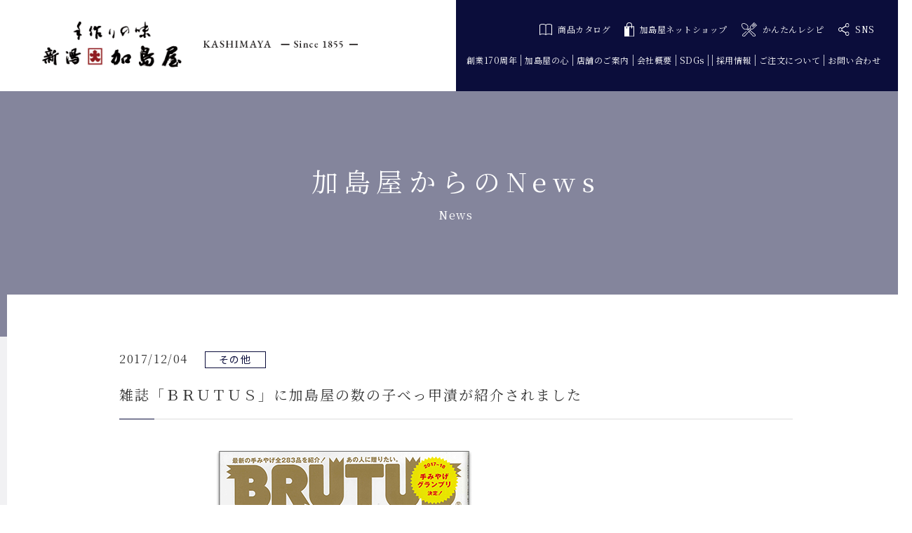

--- FILE ---
content_type: text/html; charset=UTF-8
request_url: https://www.kashimaya.jp/archives/4677
body_size: 31341
content:
<!doctype html>
<head>
<!-- Google Tag Manager -->
<script>(function(w,d,s,l,i){w[l]=w[l]||[];w[l].push({'gtm.start':
new Date().getTime(),event:'gtm.js'});var f=d.getElementsByTagName(s)[0],
j=d.createElement(s),dl=l!='dataLayer'?'&l='+l:'';j.async=true;j.src=
'https://www.googletagmanager.com/gtm.js?id='+i+dl;f.parentNode.insertBefore(j,f);
})(window,document,'script','dataLayer','GTM-TTMLP4J');</script>
<!-- End Google Tag Manager -->
<meta name="google-site-verification" content="LrMifCV5laBzgdA7JqIJYZ3ydyy1erIyVPrnuLs9Cio" />
<meta charset="utf-8">
<meta http-equiv="X-UA-Compatible" content="IE=edge,chrome=1">
<meta name="description" content="新潟加島屋公式サイト。安政2年(1855年）創業より、新潟の自然豊かな味覚をお届けしております。「さけ茶漬」をはじめとする、加島屋伝統の味覚、豊かな味の広がりをご堪能ください。お中元やお歳暮などギフトとしても、ぜひご利用下さい。">
<meta name="keywords" content="新潟加島屋,新潟の味覚,さけ茶漬け,帆立の貝柱,いくらの醤油漬け,キングサーモン,贈り物,お歳暮,お中元,海の幸,粕漬け,味噌漬け,ショッピング,詰め合わせ,塩唐,珍味,貝,うに,鮭,漬け物,郷土の名産,魚沼産こしひかり">

<title>雑誌「ＢＲＵＴＵＳ」に加島屋の数の子べっ甲漬が紹介されました | 加島屋／公式サイト</title>

<!--[if lt IE 9]>
<script src="https://www.kashimaya.jp/wp-content/themes/kashimaya_2020/js/html5shiv.js"></script>
<![endif]-->

<meta name="viewport" content="width=device-width, initial-scale=1.0, maximum-scale=1">

<link rel="stylesheet" href="https://www.kashimaya.jp/wp-content/themes/kashimaya_2020/style.css" type="text/css" media="all" />
<script src="https://www.kashimaya.jp/wp-content/themes/kashimaya_2020/js/respond.min.js"></script>
<script src="https://www.kashimaya.jp/wp-content/themes/kashimaya_2020/js/jquery.min.js"></script>
<script src="https://www.kashimaya.jp/wp-content/themes/kashimaya_2020/js/function.js" type="text/javascript"></script>
<script src="https://www.kashimaya.jp/wp-content/themes/kashimaya_2020/js/bxslider/jquery.bxslider.min.js"></script>
<link href="https://www.kashimaya.jp/wp-content/themes/kashimaya_2020/js/bxslider/jquery.bxslider.css" rel="stylesheet" />
<link href="https://www.kashimaya.jp/wp-content/themes/kashimaya_2020/js/meanMenu-master/meanmenu.css" rel="stylesheet" />
<script src="https://www.kashimaya.jp/wp-content/themes/kashimaya_2020/js/meanMenu-master/jquery.meanmenu.js"></script>
<script src="https://www.kashimaya.jp/wp-content/themes/kashimaya_2020/js/lity/lity.js"></script>
<link href="https://www.kashimaya.jp/wp-content/themes/kashimaya_2020/js/lity/lity.css" rel="stylesheet" />
	
<script src="https://www.kashimaya.jp/wp-content/themes/kashimaya_2020/js/jquery.cookie.js" type="text/javascript"></script>
<script src="https://www.kashimaya.jp/wp-content/themes/kashimaya_2020/js/common.js" type="text/javascript"></script>

<meta name='robots' content='max-image-preview:large' />

<!-- Open Graph Meta Tags generated by Blog2Social 692 - https://www.blog2social.com -->
<meta property="og:title" content="雑誌「ＢＲＵＴＵＳ」に加島屋の数の子べっ甲漬が紹介されました"/>
<meta property="og:description" content="雑誌「ＢＲＵＴＵＳ」2017年12月15日号 日本一の「手みやげ」はこれだ！のコーナーで加島屋の「数の子べっ甲漬」をご"/>
<meta property="og:url" content="https://www.kashimaya.jp/archives/4677"/>
<meta property="og:image" content="https://www.kashimaya.jp/wp-content/uploads/2017/12/20171201_brutus_hyoushi.jpg"/>
<meta property="og:image:width" content="640"/>
<meta property="og:image:height" content="500"/>
<meta property="og:type" content="article"/>
<meta property="og:article:published_time" content="2017-12-04 01:00:55"/>
<meta property="og:article:modified_time" content="2023-12-01 18:30:23"/>
<meta property="og:article:tag" content="加島屋"/>
<!-- Open Graph Meta Tags generated by Blog2Social 692 - https://www.blog2social.com -->

<!-- Twitter Card generated by Blog2Social 692 - https://www.blog2social.com -->
<meta name="twitter:card" content="summary">
<meta name="twitter:title" content="雑誌「ＢＲＵＴＵＳ」に加島屋の数の子べっ甲漬が紹介されました"/>
<meta name="twitter:description" content="雑誌「ＢＲＵＴＵＳ」2017年12月15日号 日本一の「手みやげ」はこれだ！のコーナーで加島屋の「数の子べっ甲漬」をご"/>
<meta name="twitter:image" content="https://www.kashimaya.jp/wp-content/uploads/2017/12/20171201_brutus_hyoushi.jpg"/>
<!-- Twitter Card generated by Blog2Social 692 - https://www.blog2social.com -->
<meta name="author" content="kashimaya"/>
<link rel='dns-prefetch' href='//s.w.org' />
<link rel="alternate" type="application/rss+xml" title="加島屋／公式サイト &raquo; 雑誌「ＢＲＵＴＵＳ」に加島屋の数の子べっ甲漬が紹介されました のコメントのフィード" href="https://www.kashimaya.jp/archives/4677/feed" />
<link rel='stylesheet' id='sbi_styles-css'  href='https://www.kashimaya.jp/wp-content/plugins/instagram-feed/css/sbi-styles.min.css?ver=6.1.5' type='text/css' media='all' />
<link rel='stylesheet' id='wp-block-library-css'  href='https://www.kashimaya.jp/wp-includes/css/dist/block-library/style.min.css' type='text/css' media='all' />
<style id='global-styles-inline-css' type='text/css'>
body{--wp--preset--color--black: #000000;--wp--preset--color--cyan-bluish-gray: #abb8c3;--wp--preset--color--white: #ffffff;--wp--preset--color--pale-pink: #f78da7;--wp--preset--color--vivid-red: #cf2e2e;--wp--preset--color--luminous-vivid-orange: #ff6900;--wp--preset--color--luminous-vivid-amber: #fcb900;--wp--preset--color--light-green-cyan: #7bdcb5;--wp--preset--color--vivid-green-cyan: #00d084;--wp--preset--color--pale-cyan-blue: #8ed1fc;--wp--preset--color--vivid-cyan-blue: #0693e3;--wp--preset--color--vivid-purple: #9b51e0;--wp--preset--gradient--vivid-cyan-blue-to-vivid-purple: linear-gradient(135deg,rgba(6,147,227,1) 0%,rgb(155,81,224) 100%);--wp--preset--gradient--light-green-cyan-to-vivid-green-cyan: linear-gradient(135deg,rgb(122,220,180) 0%,rgb(0,208,130) 100%);--wp--preset--gradient--luminous-vivid-amber-to-luminous-vivid-orange: linear-gradient(135deg,rgba(252,185,0,1) 0%,rgba(255,105,0,1) 100%);--wp--preset--gradient--luminous-vivid-orange-to-vivid-red: linear-gradient(135deg,rgba(255,105,0,1) 0%,rgb(207,46,46) 100%);--wp--preset--gradient--very-light-gray-to-cyan-bluish-gray: linear-gradient(135deg,rgb(238,238,238) 0%,rgb(169,184,195) 100%);--wp--preset--gradient--cool-to-warm-spectrum: linear-gradient(135deg,rgb(74,234,220) 0%,rgb(151,120,209) 20%,rgb(207,42,186) 40%,rgb(238,44,130) 60%,rgb(251,105,98) 80%,rgb(254,248,76) 100%);--wp--preset--gradient--blush-light-purple: linear-gradient(135deg,rgb(255,206,236) 0%,rgb(152,150,240) 100%);--wp--preset--gradient--blush-bordeaux: linear-gradient(135deg,rgb(254,205,165) 0%,rgb(254,45,45) 50%,rgb(107,0,62) 100%);--wp--preset--gradient--luminous-dusk: linear-gradient(135deg,rgb(255,203,112) 0%,rgb(199,81,192) 50%,rgb(65,88,208) 100%);--wp--preset--gradient--pale-ocean: linear-gradient(135deg,rgb(255,245,203) 0%,rgb(182,227,212) 50%,rgb(51,167,181) 100%);--wp--preset--gradient--electric-grass: linear-gradient(135deg,rgb(202,248,128) 0%,rgb(113,206,126) 100%);--wp--preset--gradient--midnight: linear-gradient(135deg,rgb(2,3,129) 0%,rgb(40,116,252) 100%);--wp--preset--duotone--dark-grayscale: url('#wp-duotone-dark-grayscale');--wp--preset--duotone--grayscale: url('#wp-duotone-grayscale');--wp--preset--duotone--purple-yellow: url('#wp-duotone-purple-yellow');--wp--preset--duotone--blue-red: url('#wp-duotone-blue-red');--wp--preset--duotone--midnight: url('#wp-duotone-midnight');--wp--preset--duotone--magenta-yellow: url('#wp-duotone-magenta-yellow');--wp--preset--duotone--purple-green: url('#wp-duotone-purple-green');--wp--preset--duotone--blue-orange: url('#wp-duotone-blue-orange');--wp--preset--font-size--small: 13px;--wp--preset--font-size--medium: 20px;--wp--preset--font-size--large: 36px;--wp--preset--font-size--x-large: 42px;}.has-black-color{color: var(--wp--preset--color--black) !important;}.has-cyan-bluish-gray-color{color: var(--wp--preset--color--cyan-bluish-gray) !important;}.has-white-color{color: var(--wp--preset--color--white) !important;}.has-pale-pink-color{color: var(--wp--preset--color--pale-pink) !important;}.has-vivid-red-color{color: var(--wp--preset--color--vivid-red) !important;}.has-luminous-vivid-orange-color{color: var(--wp--preset--color--luminous-vivid-orange) !important;}.has-luminous-vivid-amber-color{color: var(--wp--preset--color--luminous-vivid-amber) !important;}.has-light-green-cyan-color{color: var(--wp--preset--color--light-green-cyan) !important;}.has-vivid-green-cyan-color{color: var(--wp--preset--color--vivid-green-cyan) !important;}.has-pale-cyan-blue-color{color: var(--wp--preset--color--pale-cyan-blue) !important;}.has-vivid-cyan-blue-color{color: var(--wp--preset--color--vivid-cyan-blue) !important;}.has-vivid-purple-color{color: var(--wp--preset--color--vivid-purple) !important;}.has-black-background-color{background-color: var(--wp--preset--color--black) !important;}.has-cyan-bluish-gray-background-color{background-color: var(--wp--preset--color--cyan-bluish-gray) !important;}.has-white-background-color{background-color: var(--wp--preset--color--white) !important;}.has-pale-pink-background-color{background-color: var(--wp--preset--color--pale-pink) !important;}.has-vivid-red-background-color{background-color: var(--wp--preset--color--vivid-red) !important;}.has-luminous-vivid-orange-background-color{background-color: var(--wp--preset--color--luminous-vivid-orange) !important;}.has-luminous-vivid-amber-background-color{background-color: var(--wp--preset--color--luminous-vivid-amber) !important;}.has-light-green-cyan-background-color{background-color: var(--wp--preset--color--light-green-cyan) !important;}.has-vivid-green-cyan-background-color{background-color: var(--wp--preset--color--vivid-green-cyan) !important;}.has-pale-cyan-blue-background-color{background-color: var(--wp--preset--color--pale-cyan-blue) !important;}.has-vivid-cyan-blue-background-color{background-color: var(--wp--preset--color--vivid-cyan-blue) !important;}.has-vivid-purple-background-color{background-color: var(--wp--preset--color--vivid-purple) !important;}.has-black-border-color{border-color: var(--wp--preset--color--black) !important;}.has-cyan-bluish-gray-border-color{border-color: var(--wp--preset--color--cyan-bluish-gray) !important;}.has-white-border-color{border-color: var(--wp--preset--color--white) !important;}.has-pale-pink-border-color{border-color: var(--wp--preset--color--pale-pink) !important;}.has-vivid-red-border-color{border-color: var(--wp--preset--color--vivid-red) !important;}.has-luminous-vivid-orange-border-color{border-color: var(--wp--preset--color--luminous-vivid-orange) !important;}.has-luminous-vivid-amber-border-color{border-color: var(--wp--preset--color--luminous-vivid-amber) !important;}.has-light-green-cyan-border-color{border-color: var(--wp--preset--color--light-green-cyan) !important;}.has-vivid-green-cyan-border-color{border-color: var(--wp--preset--color--vivid-green-cyan) !important;}.has-pale-cyan-blue-border-color{border-color: var(--wp--preset--color--pale-cyan-blue) !important;}.has-vivid-cyan-blue-border-color{border-color: var(--wp--preset--color--vivid-cyan-blue) !important;}.has-vivid-purple-border-color{border-color: var(--wp--preset--color--vivid-purple) !important;}.has-vivid-cyan-blue-to-vivid-purple-gradient-background{background: var(--wp--preset--gradient--vivid-cyan-blue-to-vivid-purple) !important;}.has-light-green-cyan-to-vivid-green-cyan-gradient-background{background: var(--wp--preset--gradient--light-green-cyan-to-vivid-green-cyan) !important;}.has-luminous-vivid-amber-to-luminous-vivid-orange-gradient-background{background: var(--wp--preset--gradient--luminous-vivid-amber-to-luminous-vivid-orange) !important;}.has-luminous-vivid-orange-to-vivid-red-gradient-background{background: var(--wp--preset--gradient--luminous-vivid-orange-to-vivid-red) !important;}.has-very-light-gray-to-cyan-bluish-gray-gradient-background{background: var(--wp--preset--gradient--very-light-gray-to-cyan-bluish-gray) !important;}.has-cool-to-warm-spectrum-gradient-background{background: var(--wp--preset--gradient--cool-to-warm-spectrum) !important;}.has-blush-light-purple-gradient-background{background: var(--wp--preset--gradient--blush-light-purple) !important;}.has-blush-bordeaux-gradient-background{background: var(--wp--preset--gradient--blush-bordeaux) !important;}.has-luminous-dusk-gradient-background{background: var(--wp--preset--gradient--luminous-dusk) !important;}.has-pale-ocean-gradient-background{background: var(--wp--preset--gradient--pale-ocean) !important;}.has-electric-grass-gradient-background{background: var(--wp--preset--gradient--electric-grass) !important;}.has-midnight-gradient-background{background: var(--wp--preset--gradient--midnight) !important;}.has-small-font-size{font-size: var(--wp--preset--font-size--small) !important;}.has-medium-font-size{font-size: var(--wp--preset--font-size--medium) !important;}.has-large-font-size{font-size: var(--wp--preset--font-size--large) !important;}.has-x-large-font-size{font-size: var(--wp--preset--font-size--x-large) !important;}
</style>
<link rel='stylesheet' id='biz-cal-style-css'  href='https://www.kashimaya.jp/wp-content/plugins/biz-calendar/biz-cal.css?ver=2.2.0' type='text/css' media='all' />
<link rel='stylesheet' id='widgets-on-pages-css'  href='https://www.kashimaya.jp/wp-content/plugins/widgets-on-pages/public/css/widgets-on-pages-public.css?ver=1.4.0' type='text/css' media='all' />
<script type='text/javascript' src='https://www.kashimaya.jp/wp-includes/js/jquery/jquery.min.js?ver=3.6.0' id='jquery-core-js'></script>
<script type='text/javascript' src='https://www.kashimaya.jp/wp-includes/js/jquery/jquery-migrate.min.js?ver=3.3.2' id='jquery-migrate-js'></script>
<script type='text/javascript' id='biz-cal-script-js-extra'>
/* <![CDATA[ */
var bizcalOptions = {"holiday_title":"\u5b9a\u4f11\u65e5","temp_holidays":"2017-09-10\r\n2017-10-01\r\n2017-10-15\r\n2017-10-22\r\n2017-11-05\r\n2017-11-12\r\n2018-01-01\r\n2018-01-14\r\n2018-01-21\r\n2018-01-28\r\n2018-02-04\r\n2018-02-11\r\n2018-02-18\r\n2018-02-25\r\n2018-03-04\r\n2018-03-18\r\n2018-04-01\r\n2018-04-08\r\n2018-04-15\r\n2018-04-22\r\n2018-05-13\r\n2018-05-20\r\n2018-05-27\r\n2018-06-03\r\n2018-06-10\r\n2018-06-17\r\n2018-06-24\r\n2018-08-26\r\n2018-09-02\r\n2018-09-09\r\n2018-09-30\r\n2018-10-14\r\n2018-10-21\r\n2018-10-28\r\n2018-11-18\r\n2019-01-01\r\n2019-01-06\r\n2019-01-20\r\n2019-01-27\r\n2019-02-03\r\n2019-02-17\r\n2019-02-24\r\n2019-03-03\r\n2019-03-17\r\n2019-03-31\r\n2019-04-07\r\n2019-04-14\r\n2019-04-21\r\n2019-05-12\r\n2019-05-19\r\n2019-05-26\r\n2019-06-02\r\n2019-06-09\r\n2019-06-16\r\n2019-06-23\r\n2019-08-18\r\n2019-08-25\r\n2019-09-01\r\n2019-09-08\r\n2019-09-29\r\n2019-10-06\r\n2019-10-20\r\n2019-10-27\r\n2019-11-17\r\n2020-01-01\r\n2020-01-05\r\n2020-01-19\r\n2020-01-26\r\n2020-02-02\r\n2020-02-09\r\n2020-02-16\r\n2020-03-01\r\n2020-03-08\r\n2020-03-22\r\n2020-04-05\r\n2020-04-12\r\n2020-04-19\r\n2020-05-10\r\n2020-05-17\r\n2020-05-24\r\n2020-05-31\r\n2020-06-07\r\n2020-06-14\r\n2020-06-21\r\n2020-08-30\r\n2020-09-06\r\n2020-09-13\r\n2020-09-27\r\n2020-10-18\r\n2020-10-25\r\n2020-11-08\r\n2020-11-15\r\n2021-01-17\r\n2021-01-24\r\n2021-01-31\r\n2021-02-07\r\n2021-02-14\r\n2021-02-21\r\n2021-02-28\r\n2021-03-07\r\n2021-03-14\r\n2021-04-04\r\n2021-04-11\r\n2021-04-18\r\n2021-05-09\r\n2021-05-16\r\n2021-05-23\r\n2021-05-30\r\n2021-06-06\r\n2021-06-13\r\n2021-06-20\r\n2021-08-29\r\n2021-09-05\r\n2021-09-12\r\n2021-09-26\r\n2021-10-17\r\n2021-10-24\r\n2021-11-07\r\n2021-11-14\r\n2022-01-01\r\n2022-01-16\r\n2022-01-23\r\n2022-01-30\r\n2022-02-06\r\n2022-02-13\r\n2022-02-20\r\n2022-02-27\r\n2022-03-06\r\n2022-03-13\r\n2022-04-03\r\n2022-04-10\r\n2022-04-17\r\n2022-04-24\r\n2022-05-15\r\n2022-05-22\r\n2022-05-29\r\n2022-06-05\r\n2022-06-12\r\n2022-06-19\r\n2022-08-21\r\n2022-08-28\r\n2022-09-04\r\n2022-09-11\r\n2022-09-25\r\n2022-10-02\r\n2022-10-16\r\n2022-10-23\r\n2022-11-06\r\n2022-11-13\r\n2023-01-01\r\n2023-01-15\r\n2023-01-22\r\n2023-01-29\r\n2023-02-05\r\n2023-02-12\r\n2023-02-19\r\n2023-02-26\r\n2023-03-05\r\n2023-03-12\r\n2023-04-02\r\n2023-04-09\r\n2023-04-16\r\n2023-04-23\r\n2023-05-14\r\n2023-05-21\r\n2023-05-28\r\n2023-06-04\r\n2023-06-11\r\n2023-06-18\r\n2023-08-20\r\n2023-08-27\r\n2023-09-03\r\n2023-09-10\r\n2023-09-24\r\n2023-10-01\r\n2023-10-15\r\n2023-10-22\r\n2023-11-05\r\n2023-11-12\r\n2024-01-01\r\n2024-01-07\r\n2024-01-14\r\n2024-01-21\r\n2024-01-28\r\n2024-01-07\r\n2024-02-04\r\n2024-02-11\r\n2024-02-18\r\n2024-02-25\r\n2024-03-03\r\n2024-03-10\r\n2024-03-17\r\n2024-04-07\r\n2024-04-14\r\n2024-04-21\r\n2024-04-28\r\n2024-05-12\r\n2024-05-19\r\n2024-05-26\r\n2024-06-02\r\n2024-06-09\r\n2024-06-16\r\n2024-08-18\r\n2024-08-25\r\n2024-09-01\r\n2024-09-08\r\n2024-09-15\r\n2024-09-22\r\n2024-09-29\r\n2024-10-06\r\n2024-10-13\r\n2024-10-20\r\n2024-11-03\r\n2024-11-10\r\n2025-01-01\r\n2025-01-05\r\n2025-01-12\r\n2025-01-19\r\n2025-01-26\r\n2025-02-02\r\n2025-02-09\r\n2025-02-16\r\n2025-02-23\r\n2025-03-02\r\n2025-03-09\r\n2025-03-16\r\n2025-03-30\r\n2025-04-06\r\n2025-04-13\r\n2025-04-20\r\n2025-04-27\r\n2025-05-11\r\n2025-05-18\r\n2025-05-25\r\n2025-06-01\r\n2025-06-08\r\n2025-06-15\r\n2025-06-22\r\n2025-08-17\r\n2025-08-24\r\n2025-08-31\r\n2025-09-07\r\n2025-09-14\r\n2025-09-21\r\n2025-09-28\r\n2025-10-05\r\n2025-10-12\r\n2025-10-19\r\n2025-11-02\r\n2025-11-09\r\n2025-11-16\r\n2026-01-01\r\n2026-01-04\r\n2026-01-11\r\n2026-01-18\r\n2026-01-25\r\n2026-02-01\r\n2026-02-08\r\n2026-02-15\r\n2026-02-22\r\n2026-03-01\r\n2026-03-08\r\n2026-03-15\r\n2026-03-29\r\n","temp_weekdays":"","eventday_title":"","eventday_url":"","eventdays":"","month_limit":"\u6307\u5b9a","nextmonthlimit":"3","prevmonthlimit":"0","plugindir":"https:\/\/www.kashimaya.jp\/wp-content\/plugins\/biz-calendar\/","national_holiday":""};
/* ]]> */
</script>
<script type='text/javascript' src='https://www.kashimaya.jp/wp-content/plugins/biz-calendar/calendar.js?ver=2.2.0' id='biz-cal-script-js'></script>
<link rel="https://api.w.org/" href="https://www.kashimaya.jp/wp-json/" /><link rel="alternate" type="application/json" href="https://www.kashimaya.jp/wp-json/wp/v2/posts/4677" /><link rel="EditURI" type="application/rsd+xml" title="RSD" href="https://www.kashimaya.jp/xmlrpc.php?rsd" />
<link rel="wlwmanifest" type="application/wlwmanifest+xml" href="https://www.kashimaya.jp/wp-includes/wlwmanifest.xml" /> 
<link rel="canonical" href="https://www.kashimaya.jp/archives/4677" />
<link rel='shortlink' href='https://www.kashimaya.jp/?p=4677' />
<link rel="alternate" type="application/json+oembed" href="https://www.kashimaya.jp/wp-json/oembed/1.0/embed?url=https%3A%2F%2Fwww.kashimaya.jp%2Farchives%2F4677" />
<link rel="alternate" type="text/xml+oembed" href="https://www.kashimaya.jp/wp-json/oembed/1.0/embed?url=https%3A%2F%2Fwww.kashimaya.jp%2Farchives%2F4677&#038;format=xml" />
    <script type="text/javascript">
        function nxsPostToFav(obj){ obj.preventDefault;
            var k = obj.target.split("-"); var nt = k[0]; var ii = k[1];  var pid = k[2];
            var data = {  action:'nxs_snap_aj', nxsact: 'manPost', nt:nt, id: pid, nid: ii, et_load_builder_modules:1, _wpnonce: 'f9cc461d11'};
            jQuery('#nxsFavNoticeCnt').html('<p> Posting... </p>'); jQuery('#nxsFavNotice').modal({ fadeDuration: 50 });
            jQuery.post('https://www.kashimaya.jp/wp-admin/admin-ajax.php', data, function(response) { if (response=='') response = 'Message Posted';
                jQuery('#nxsFavNoticeCnt').html('<p> ' + response + '</p>' +'<input type="button"  onclick="jQuery.modal.close();" class="bClose" value="Close" />');
            });
        }
    </script><link rel="icon" href="https://www.kashimaya.jp/wp-content/uploads/2022/03/cropped-favicon-32x32.png" sizes="32x32" />
<link rel="icon" href="https://www.kashimaya.jp/wp-content/uploads/2022/03/cropped-favicon-192x192.png" sizes="192x192" />
<link rel="apple-touch-icon" href="https://www.kashimaya.jp/wp-content/uploads/2022/03/cropped-favicon-180x180.png" />
<meta name="msapplication-TileImage" content="https://www.kashimaya.jp/wp-content/uploads/2022/03/cropped-favicon-270x270.png" />
<!-- ## NXS/OG ## --><!-- ## NXSOGTAGS ## --><!-- ## NXS/OG ## -->

</head>
<body data-rsssl=1>

<!-- Google Tag Manager (noscript) -->
<noscript><iframe src="https://www.googletagmanager.com/ns.html?id=GTM-TTMLP4J"
height="0" width="0" style="display:none;visibility:hidden"></iframe></noscript>
<!-- End Google Tag Manager (noscript) -->

<!-- \\\ header \\\ -->
<header>
<!-- \\\ header_content \\\ -->
<div id="header_content">
    <div id="header_left">
	    <a href="https://www.kashimaya.jp/"><img src="https://www.kashimaya.jp/wp-content/themes/kashimaya_2020/images/logo_001.png" alt="新潟加島屋" width="450" height="66"/></a>
    </div>
    <div id="header_right">
		<div id="header_right_top">
			<ul>
				<li><a href="https://www.kashimaya.com/stt001.aspx?stid=72/kashimaya_catalog.html" target="_blank"><img src="https://www.kashimaya.jp/wp-content/themes/kashimaya_2020/images/icon_001.svg" alt="icon"/>商品カタログ</a></li>
				<li><a href="https://www.kashimaya.com/" target="_blank"><img src="https://www.kashimaya.jp/wp-content/themes/kashimaya_2020/images/icon_002.svg" alt="icon"/>加島屋ネットショップ</a></li>
				<li><a href="https://www.kashimaya.jp/kantan_recipe"><img src="https://www.kashimaya.jp/wp-content/themes/kashimaya_2020/images/icon_012.svg" alt="icon"/>かんたんレシピ</a></li>
				<li><a href="https://www.kashimaya.jp//#sns"><img src="https://www.kashimaya.jp/wp-content/themes/kashimaya_2020/images/icon_003.svg" alt="icon"/>SNS</a></li>
			</ul>
		</div>
		<div id="header_right_bottom">
			<ul>
				<li><a href="https://www.kashimaya.jp/sougyou170shuunenn-kinen">創業170周年</a></li>
				<li><a href="https://www.kashimaya.jp/kokoro">加島屋の心</a></li>
				<li><a href="https://www.kashimaya.jp/store">店舗のご案内</a></li>
				<li><a href="https://www.kashimaya.jp/company">会社概要</a></li>
				<li><a href="https://www.kashimaya.jp/sdgs">SDGs</a></li>
				<li><a href="https://recruit.kashimaya.jp" target="_blank">採用情報</a></li>
				<li><a href="https://www.kashimaya.jp/order">ご注文について</a></li>
				<li><a href="https://www.kashimaya.jp/contact">お問い合わせ</a></li>
			</ul>
		</div>
    </div>
</div>
<!-- /// header_content /// -->
<!-- \\\ fix_header_content \\\ -->	
<div id="fix_header_content" class="clone-nav">
	<div id="fix_header_content_div" class="clearfix">
    <div id="fix_header_left">
	    <a href="https://www.kashimaya.jp/"><img src="https://www.kashimaya.jp/wp-content/themes/kashimaya_2020/images/logo_002.png" alt="新潟加島屋" width="200" height="31"/></a>
    </div>
    <div id="fix_header_right">
		<div id="fix_header_right_left">
			<ul>
				<li><a href="https://www.kashimaya.jp/sougyou170shuunenn-kinen">創業170周年</a></li>
				<li><a href="https://www.kashimaya.jp/kokoro">加島屋の心</a></li>
				<li><a href="https://www.kashimaya.jp/store">店舗のご案内</a></li>
				<li><a href="https://www.kashimaya.jp/company">会社概要</a></li>
				<li><a href="https://www.kashimaya.jp/sdgs">SDGs</a></li>
				<li><a href="https://recruit.kashimaya.jp" target="_blank">採用情報</a></li>
				<li><a href="https://www.kashimaya.jp/order">ご注文について</a></li>
				<li><a href="https://www.kashimaya.jp/contact">お問い合わせ</a></li>

			</ul>
		</div>
		<div id="fix_header_right_right">
			<ul>
				<li><a href="https://www.kashimaya.com/" target="_blank"><img src="https://www.kashimaya.jp/wp-content/themes/kashimaya_2020/images/icon_002.svg" alt="icon"/>加島屋ネットショップ</a></li>
			</ul>
		</div>
    </div>
	</div>
</div>	
<!-- /// fix_header_content /// -->
</header>
<!-- /// header /// -->
<!-- \\\ nav \\\ -->
<nav>
    <div id="mainmenu_sp">
	  <div id="mainmenu_sp_logo" class="clearfix">
	
        	<a href="https://www.kashimaya.jp/"><img src="https://www.kashimaya.jp/wp-content/themes/kashimaya_2020/images/logo_003.png" alt="新潟加島屋"/></a>
	
	  </div>
			<ul>
				<li class="sp_menu_01"><a href="https://www.kashimaya.jp/sougyou170shuunenn-kinen">創業170周年</a></li>
				<li class="sp_menu_01"><a href="https://www.kashimaya.jp/kokoro">加島屋の心</a></li>
				<li class="sp_menu_01"><a href="https://www.kashimaya.jp/store">加島屋本店</a></li>
				<li class="sp_menu_01"><a href="https://www.kashimaya.jp/store_locations">出品先のご案内</a></li>
				<li class="sp_menu_01"><a href="https://www.kashimaya.jp/new">加島屋からのNews</a></li>
				<li class="sp_menu_01"><a href="https://www.kashimaya.jp/order">ご注文について</a></li>
				<li class="sp_menu_01"><a href="https://www.kashimaya.jp/company">会社概要</a></li>
				<li class="sp_menu_01"><a href="https://www.kashimaya.jp/sdgs">SDGs</a></li>
				<li class="sp_menu_01"><a href="https://recruit.kashimaya.jp" target="_blank">採用情報</a></li>
				<li class="sp_menu_01"><a href="https://www.kashimaya.jp/contact">お問い合わせ</a></li>

				<li class="banner"><a href="https://www.kashimaya.com/" target="_blank"><img src="https://www.kashimaya.jp/wp-content/themes/kashimaya_2020/images/banner_menu_sp.png" alt="加島屋ネットショップ"/></a></li>

				<li class="sp_menu_02"><a href="#">ご利用規約と免責・禁止事項</a></li>
				<li class="sp_menu_02"><a href="https://www.kashimaya.com/stt001.aspx?stid=16/stc_16.html" target="_blank">セキュリティとご利用環境</a></li>
				<li class="sp_menu_02"><a href="https://www.kashimaya.com/stt001.aspx?stid=3/stc_03.html" target="_blank">個人情報保護方針</a></li>
				<li class="sp_menu_02"><a href="https://www.kashimaya.com/stt001.aspx?stid=10/stc_10.html" target="_blank">特定商取引法に関する法律に基づく表記</a></li>
			</ul>
					
		
		
  </div>
</nav>
<!-- /// nav /// --><div id="main">
	<h1>加島屋からのNews<span>News</span></h1>
    <div class="contentes clearfix single">
		<time class="listDate">2017/12/04</time>
										<span class="cat">その他</span>

			
		<h2>雑誌「ＢＲＵＴＵＳ」に加島屋の数の子べっ甲漬が紹介されました</h2>
		<div class="single_thumbnail"><img width="640" height="500" src="https://www.kashimaya.jp/wp-content/uploads/2017/12/20171201_brutus_hyoushi.jpg" class="attachment-full size-full wp-post-image" alt="" loading="lazy" srcset="https://www.kashimaya.jp/wp-content/uploads/2017/12/20171201_brutus_hyoushi.jpg 640w, https://www.kashimaya.jp/wp-content/uploads/2017/12/20171201_brutus_hyoushi-300x234.jpg 300w" sizes="(max-width: 640px) 100vw, 640px" /></div>
		<div><p>雑誌「ＢＲＵＴＵＳ」2017年12月15日号<br />
日本一の「手みやげ」はこれだ！のコーナーで加島屋の「数の子べっ甲漬」をご紹介していただきました。<br />
今回は個人賞で酒井順子さんからモテ賞に選んでいただきました。</p></div>
		
		<div class="single_bottom">
			<a href="https://www.kashimaya.jp/new" class="link_btn_single">すべてのNews一覧へ</a>
			<a href="https://www.kashimaya.jp/category/news_other" class="link_btn_single">その他のNews一覧へ</a>
		</div>
	
	</div>
</div>
<!-- \\\ footer \\\ -->	
<footer>
	<div id="page-top"><a href="#top"><i class="fas fa-chevron-up"></i></a></div>
	<div id="footer_content" class="clearfix">
		<div class="clearfix">
		<div id="footer_content_right">
			<div id="footer_content_right_top">
				<div id="footer_content_right_top_left">
					お電話でのお問い合わせ
				  <div id="footer_content_right_top_left_div">
					<div id="footer_content_right_top_left_tel">
					  <img src="https://www.kashimaya.jp/wp-content/themes/kashimaya_2020/images/footer_freedial.svg" alt="フリーダイヤル" />0120-00-5050
					</div>
					<div id="footer_content_right_top_left_time">
							午前9：00～午後5：00<br>
							定休日：日曜日<span class="pc_block">　</span><br class="sp"><span>※中元・歳暮・催事期間は日曜も営業</span>
						</div>
				  </div>
				</div>
				<div id="footer_content_right_top_right">
					〒951-8066  新潟県新潟市中央区東堀前通8番町1367
				</div>
			</div>
			<div id="footer_content_right_middle">
				<ul>
					<li><a href="https://www.kashimaya.jp/contact">お問い合わせ</a></li>
					<li><a href="https://www.kashimaya.com/stt001.aspx?stid=3/stc_03.html" target="_blank">個人情報保護方針</a></li>
					<li><a href="https://www.kashimaya.com/stt001.aspx?stid=93/stc_93.html" target="_blank">免責・禁止事項について</a></li>
					<li><a href="https://www.kashimaya.com/stt001.aspx?stid=10/stc_10.html" target="_blank">特定商取引法に関する法律に基づく表記</a></li>
					<li><a href="https://www.kashimaya.com/stt001.aspx?stid=16/stc_16.html" target="_blank">セキュリティとご利用環境について</a></li>
				</ul>
			</div>
		</div>
		<div id="footer_content_left">
	    	<a href="https://www.kashimaya.jp/"><img src="https://www.kashimaya.jp/wp-content/themes/kashimaya_2020/images/footer_logo.png" alt="新潟加島屋" width="200" height="103"/></a>
		</div>
		</div>
		<div id="footer_content_right_bottom">
			<div id="footer_content_right_bottom_corporate"><a href="https://www.kashimaya.com/" target="_blank"><img src="https://www.kashimaya.jp/wp-content/themes/kashimaya_2020/images/icon_002.svg" alt="icon"/>加島屋ネットショップ<img src="https://www.kashimaya.jp/wp-content/themes/kashimaya_2020/images/icon_004.svg" alt="リンク先が別ウィンドウで開きます"/></a></div>
			<div id="footer_content_right_bottom_copyright">Copyright (C) Kashimaya Company Ltd. All rights reserved.</div>
		</div>	
	</div>
</footer>
<!-- /// footer /// -->
<div style="display: none;" id="nxsFavNotice"><div id="nxsFavNoticeCnt">Posting....</div></div><!-- Instagram Feed JS -->
<script type="text/javascript">
var sbiajaxurl = "https://www.kashimaya.jp/wp-admin/admin-ajax.php";
</script>
<link rel='stylesheet' id='modal-css'  href='https://www.kashimaya.jp/wp-content/plugins/social-networks-auto-poster-facebook-twitter-g/js-css/jquery.modal.min.css?ver=4.3.25' type='text/css' media='all' />
<script type='text/javascript' src='https://www.kashimaya.jp/wp-content/plugins/social-networks-auto-poster-facebook-twitter-g/js-css/jquery.modal.min.js?ver=4.3.25' id='modal-js'></script>
</body>
</html>

--- FILE ---
content_type: text/css
request_url: https://www.kashimaya.jp/wp-content/themes/kashimaya_2020/css/style_sp.css
body_size: 17626
content:
@charset "utf-8";
/* ========================================  解像度が480px以下の端末で読み込むcss */
@media screen and (max-width:480px) {
html {font-size: 62.5%;}/*初期値16pxの62.5%でルートが10px*/
body {
	-webkit-text-size-adjust : none; /*横向きでフォントサイズを変えない*/
	font-size: 1.0em;
}

iframe {width: 100%;}
.float_right_img,.float_left_img {float: none !important;text-align: center; margin: 0 0 0 0;}
.float_right,.float_left{float: none !important;margin: 0 0 0 0;}
.sp_left{text-align: left !important;}
.pc_center{text-align: left !important;}
.pt01em_sp { padding-top:1em !important;}
/* ---------    画像サイズ指定　　----------- */
img{
	max-width: 100% !important;
	height: auto;
	width /***/:auto;
}
.sp_img {
	float: none;
	text-align:center;
}

/* ---------    PCのみ表示　　----------- */
.pc,.pc_block{
	display:none;
}
	
/* ---------    スマホのみ表示　　----------- */
.sp{
	display: inline-block;
}
.sp_block{
	display: block;
}
/* ---------    横幅指定　　----------- */
.w10,.w15,.w20,.w25,.w30,.w33,.w35,.w37,.w40,.w45,.w48,.w50,.w55,.w60,.w65,.w70,.w75,.w80,.w85,.w90,.w100{width:auto !important;}
	
/* ---------------------- テーブル ---------------------- */
.sp_table tbody tr{
	display: block;
}
.sp_table tbody th,
.sp_table tbody td{
	display: block;
	width: auto !important;
}
/*tableをスクロールさせる*/
/*tableのセル内にある文字の折り返しを禁止*/
table.sp_scroll  {
	overflow: auto;
	white-space: nowrap;
	display:block;
	width:auto;
}
table tbody.sp_scroll {
	width: 100%;
	display:table;
}
/*tableにスクロールバーを追加*/
 table.sp_scroll::-webkit-scrollbar {
	height: 5px;
}
/*tableにスクロールバーを追加*/
table.sp_scroll::-webkit-scrollbar-track {
	background: #F1F1F1;
}
/*tableにスクロールバーを追加*/
table.sp_scroll::-webkit-scrollbar-thumb {
	background: #BCBCBC;
}
	
	
	
	
/* ---------------------- 加島屋からのNews ---------------------- */
#search{
	margin-top: 20px;
	display: block;
}
.search-wrap input{ /* 検索 */
	margin-top: 15px;
}	
ul.tab_category {
	margin-top: 40px;
	display: flex;
	margin-bottom: 20px;
	overflow: scroll;
}
ul.tab_category li{ /*タブ部分*/
	width:auto;
	white-space: nowrap;
}	
ul.tab_category li a{ 
	padding:10px ;
	font-size: 1.4rem;
}
	
.linkbox { /*new記事*/
	display: block;
	justify-content:space-between;
	width:100%;
	padding: 30px 0;
	border-bottom: 1px solid #dddddd;
	clear: both;
}
.index_news .linkbox { /*new記事(トップページ)*/
	display: block;
	padding: 20px 0;
}
.index_news .linkbox:last-of-type { /*new記事(トップページ)*/
	border-bottom: none;
}
.linkbox_more{ /*More*/
	display: block;
}
.linkbox_more:after {
  content: "";
  clear: both;
  display: block;
}
.linkbox a.more {
    float: right;
}
.index_news .linkbox .title {/*(トップページ)*/
	font-size:1.4rem;
	margin-bottom: 10px
}
.linkbox time,.linkbox span,.single time,.single span{
	font-size:1.4rem;
}
	
.cat,.yotei,.end,.kaisai {
	font-size: 1.2rem !important;	
}
	
	
.linkbox {
	width:100%;
	padding: 1.5em 0;
}
.linkbox_sp{
	display: block;
	width: 100%;
	padding-bottom: 1em ;
}
.linkbox_sp_flex {
	display: flex;
	justify-content:space-between;
	width: 100%;
	padding: 10px 0;
}
.top_thumbnail {
	width: 32%;
}
.top_thumbnail img {
	width:auto;
	padding: 0 ;
}
.linkbox_right{
	width: 65%;
}
.linkbox_right_pc{
	display: none;
}
.linkbox_sm {
	width: 100%;
	padding: 0 0 10px ;
}
.linkbox_sm:after {
  content: "";
  clear: both;
  display: block;
}
.linkbox div.the_content,.linkbox div.the_content_wide  {
	display: none;
	margin: 0;
	padding: 0;
}
.accordion_ans{
	display: block;
}
.the_content_more{
	float: right;
}
.linkbox .title {
	display:block;
	font-size:1.4em;
	font-weight: normal;
	margin-top: 0.5em;
}
	
.single{
	padding-top: 40px !important;
}
.single h2{
	padding-top: 20px;
}
.single_thumbnail{
	margin-bottom: 40px;
}
.single_bottom{
	display: block;
	width: 100%;
	margin: 50px auto ;
}
	
	
	
	
	
	
	
	
	
	
	
	
	
	
	
	
	
	
	
	
	

/* ---------------------- メニュー ---------------------- */
#header_content{
	display: none;
}
/* ---------    タブレット・スマホのみ表示(グローバルメニュー)　　----------- */
#fix_header_content {
	display:none;
}
#mainmenu_sp{
	display:block;
	text-align: center;
	font-family: 'Noto Sans JP', sans-serif;
}
#mainmenu_sp_logo{
	border-bottom: 1px solid #dddddd;
	height: 60px;
}
#mainmenu_sp #mainmenu_sp_logo a img{
	float: left;
	display: block;
	margin: 18px 0 0 20px;
	font-size: 0;
	width: 65% !important;
}	
#mainmenu_sp ul li.sp_menu_01{
	font-size:1.4rem;
	background-position: right;
	background-size: contain;
	background-repeat: no-repeat;
	border-bottom: 1px solid #dddddd;
}
#mainmenu_sp ul li.sp_menu_01::before{
    top: 20px;
	content: url("../images/arrow_004.svg");
    position: absolute;
	right: 20px;
}
#mainmenu_sp ul li.banner a img{
	margin: 30px auto 20px;
	text-align: center;
	width: 90%;
}
#mainmenu_sp ul li.sp_menu_02{
	display: inline-block;
	color: #333333;
	font-size:1.2rem;
	padding: 0 10px;
	margin: 0.5rem auto;
	border-right: 1px solid #333333;
	text-align: center;
}
#mainmenu_sp ul li.sp_menu_02 a{
	color: #333333;
}
#mainmenu_sp ul li.sp_menu_02:last-of-type{
	border-right: none;
	padding-bottom: 30px;
}
/* --------------------- フッター ---------------------- */
footer {
	min-width:100%;
	padding: 45px 0 50px;
}
/* --------------------- フッターコンテンツ ---------------------- */
#footer_content {
	width:100%;
	text-align: center;
}
#footer_content_left{ /* 左(ロゴ) */
	float: none;
	width: 100%;
	max-width: 100%;
	margin-top: 40px;
}
#footer_content_left img{ 
	width: 55%;
}
#footer_content_right{ /* 右 */
	float: none;
	width: 100%;
}
#footer_content_right_top{ /* 1段目 */
	display: block;
	align-items:flex-end;
	justify-content:space-between;
	padding-bottom: 20px;
	margin: 0 20px 20px;
	border-bottom: 1px solid #414365;
}
#footer_content_right_top_left{ /* お電話でのご注文 */
	font-size: 1.6rem;
}
#footer_content_right_top_left_div{
	margin-top: 5px;
}
#footer_content_right_top_left_tel{ /* 電話番号 */
	float: none;
	font-size: 3.0rem;
	margin: 7px 0 12px;
}
#footer_content_right_top_left_tel img{ /* フリーダイヤルアイコン */
	margin-right: 12px;
	width: 25px;
}
#footer_content_right_top_left_time{ /* 営業時間 */
	float: none;
	font-size: 1.2rem;
}
#footer_content_right_top_left_time span{ /* 営業時間 */
	font-size: 1.2rem;
}
#footer_content_right_top_right{ /* 住所 */
	margin: 20px 0 7px;
}
#footer_content_right_middle ul{ /* メニュー */
	display: flex;
	flex-wrap:wrap;
	justify-content: center;
}
#footer_content_right_middle li{
	margin: 8px 0;
}
#footer_content_right_middle li a{
	padding: 0;
	margin: 0 5px;
}
#footer_content_right_bottom{ /* 3段目 */
	float: none;
	width: 100%;
	display: block;
	margin-top: 53px;
}
#footer_content_right_bottom_copyright{ /*コピーライト*/
	margin-top: 53px;
}


/* ---------------------- メインコンテンツ部分 ---------------------- */
#main{
	min-width:100%;
	padding-top: 60px;
	padding-bottom: 0;
}
p{ 
	font-size: 1.4rem;
}
/* ------------------    みだし　　------------------ */
h1{ /*  みだし1  */
	font-size: 3.0rem;
	height: 250px !important;
	padding-top:60px !important;
}
h1.h1_001{ 
	background: url("../images/h1_001_sp.jpg") no-repeat;
	background-size: cover;
}
h1.h1_002{ 
	background: url("../images/h1_002_sp.jpg") no-repeat;
	background-size: cover;
}
h1.h1_003{ 
	background: url("../images/h1_003_sp.jpg") no-repeat;
	background-size: cover;
}
h1.h1_004{ 
	background: url("../images/h1_004_sp.jpg") no-repeat;
	background-size: cover;
}
h1.h1_005{ 
	background: url("../images/h1_005_sp.jpg") no-repeat;
	background-size: cover;
}
h1.h1_006{ 
	display: none;
}
h1.h1_007{ 
	background: url("../images/h1_007_sp.jpg") no-repeat;
	background-size: cover;
}
h2{ /*  みだし2  */
	padding-top: 2em;
	padding-bottom: 15px;
	margin-bottom: 25px;
}
h2:before{
	width:13%;
}
h3{ /*  みだし3  */
	padding: 12px 15px;
	margin: 40px 0 15px;
}
h2+h3{margin-top: 20px}
/* ---------------------- 第二階層以下コンテンツ部分(背景白) ---------------------- */
.contentes{
	width: 92%;
	min-width:92%;
	margin: -60px auto 0;
	padding: 20px 15px 50px;
}
.contentes_900{
	width: 100%;
}	
.contentes_div{ /*左右レイアウト*/
	display: block;
	margin-top: 30px;
	width: 100%;
}
.contentes_div_left{
	width: 100%;
}
.contentes_div_right{
	width: 100%;
}
/* ---------------------- 加島屋の心 ---------------------- */
.kokoro_flex{
	flex-wrap: wrap;
}
.kokoro_flex_a{
	flex-wrap: wrap;
}
.kokoro_flex_a a{
	margin: 5px 0 !important;
}
a.kokoro_div_2{
	width: 100%;
	margin-bottom: 10px;
}
a.kokoro_div_4{
	width: 100%;
	margin-bottom: 10px;
}
.kokoro_div_title{
	font-size: 1.6rem;
	margin: 10px 20px;
}
.kokoro_div_text{
	font-size: 1.2rem;
	margin: 10px 20px 20px;
}
/*  (背景グレー)  */
.kokoro_contentes{
	max-width: 92%;
	min-width:92%;
	padding: 20px 15px 60px;
}
/* ---------------------- 会社概要 ---------------------- */
ul.company_navi{ /*ナビ*/
	margin: 15px auto;
	width: 100%;
}
ul.company_navi li{ 
	width: 50%;
	border-bottom: 4px solid #DDDDDD;
	padding-bottom: 10px;
}
ul.company_navi li a{ 
	text-align: center;
	border: none;
	padding: 12px 0;
	font-size: 1.4rem;
	vertical-align: middle;
}
ul.company_navi li:first-child a{ 
	border-right: 1px solid #C1C2CD;
}
ul.company_navi li a span{ 
	display: none;
}
ul.company_navi li.current{ 
	background: #ffffff;
}
ul.company_navi li.current a{ 
	padding: 12px 0;
	color: #84859c !important;
}
	
dl.company_history dt{ /*会社沿革*/
	width: 100%;
	padding: 10px 0 4px;
}
dl.company_history dd{ 
	width: 100%;
	padding: 4px 0 30px;
	position: relative;
}
dl.company_history dt::after {
    content: none;
}
dl.company_history dt:last-of-type::after {
    content: none;
}
dl.company_history dd::after {
    content: "・・・";
	letter-spacing: -0.35em;
	font-size: 0.75rem;
    position: absolute;
    bottom: 0;
	left: 48%;
    margin: auto;
    -webkit-writing-mode: vertical-rl;
	-ms-writing-mode: tb-rl;
	-o-writing-mode: vertical-rl;
	writing-mode: vertical-rl;
}
dl.company_history dd:last-of-type::after {
    content: none;
}
/* ---------------------- ご注文について ---------------------- */
.order_div{
	flex-wrap: wrap;
	padding: 0;
}
.order_div_left{
	width:100%;
	margin-top: 5px;
}
.order_div_right{
	width:100%;
	margin-top: 20px;
}	
ul.order_ul{
	flex-wrap: wrap;
	margin: 20px 0;
}
ul.order_ul li{
	width: 100%;
	margin: 5px 0;
}
ul.order_ul li a.link_btn {
	width: 100%;
}
.order_table{  /* 配送運賃テーブル */
	font-size: 1.2rem;
}
.order_table th {
	padding:0;
	width: 6.2em;
}
.order_table td {
	padding:10px;
	height: 5em;
}
/* ---------------------- お問い合わせ ---------------------- */
.contact_mail span{
	display: block;
	margin-bottom: 0.4em;
}
.contact_mail a{
	font-size: 1.8rem;
}
	
/* ---------------------- 店舗のご案内 ---------------------- */
.store_navi{ /*ナビ(PC用)*/
	display: none;
}
.store_navi_sp{ /*ナビ(スマホ用)*/
	display: block;
}
.store_navi_sp ul.company_navi li a{ /*ナビ(スマホ用)*/
	padding: 0;
	height: 3em;
}
.store_event { /*イベントスケジュール*/
	font-size: 1.4rem;
	flex-wrap:wrap;
	margin-bottom: 20px;
}
.store_event dl{ 
	width: 100%;
	margin-bottom: 0;
}
.store_event dl dt{ 
	text-align: left;
	padding-left: 5px;
}

.sp_12rem{
	font-size: 1.2rem !important;
}
	
.store_access_div{
	flex-wrap:wrap;
}
.store_access_div div{
	width: 100%;
}
.store_access_div iframe{
	height: 300px;
	margin-bottom: 20px;
}
img.store_access_img{ /*アクセス方法*/
	padding: 0;
}
dl.store_dl{ 
	flex-wrap: wrap;
}
dl.store_dl dt{ 
	width: 100%;
	margin-bottom: 10px;
}
.sp_freedial{
	width: 20px;
}
.store_locations.sp_w49 li{ /*ページ内リンク(ボックス)*/
	width: 49%;
}
	
.page_link{ /*ページ内リンク(テキスト)*/
	text-align: right;
	font-size: 1.4rem;
	margin: 20px 10px;
}	
.page_link a{ /*ページ内リンク(テキスト)*/
	text-decoration: none !important;
	color: #0B0D3B !important;
}
.page_link a img{ /*ページ内リンク(テキスト)*/
	margin-left: 7px;
}	
.page_link_border{
	border-right: 1px solid #C1C2CD;
	padding-right: 10px;
	margin-right: 10px;
}
	
	
	
	
	
	
	
	
	
	
	
	
.store_locations li{ /*出品先の店舗*/
	margin: 3px 0;
}
.store_locations li a{
	font-size: 1.4rem;
	padding: 5px 0 20px;
	height: 4.7em;
}
.store_locations li a::after {
    bottom: -7px;
}
.store_locations li a:hover::after {
    bottom: -7px;
}
dl.store_list dt{ /*出品先一覧*/
	width: 100%;
	border-bottom: none;
	padding: 15px 0 0;
}
dl.store_list dd{ 
	width: 100%;
	padding: 5px 0 15px;
}
dl.store_list dt:nth-of-type(even){ 
	margin-left: 0;
}
dl.store_list dd:nth-of-type(odd){ 
	margin-right:  0;
}
dl.store_list dd:nth-of-type(odd):nth-last-of-type(2){  /*最後から2番目が奇数だった場合*/
	border-bottom: solid 1px #eeeeee;
}	
/* ---------------------- 茶屋 長作 メニュー ---------------------- */
.restaurant_menu_div,.js-modal-open{
	width: 100%;
	margin-bottom: 10px;
}
.restaurant_menu_div img,.js-modal-open img{
	width: 100%;
}
.restaurant_menu_title{
	padding: 10px 15px 15px;
	font-size: 1.6rem;
	margin-bottom: 45px;
}
.restaurant_menu_under{
	padding: 0 15px 20px;
}
.restaurant_menu_tag{
	padding:4px 10px 4px;
}
.restaurant_menu_price{
	font-size: 1.8rem;
}
.restaurant_menu_price_01{
	font-size: 1.6rem;
}
.restaurant_menu_price_02{
	font-size: 1.2rem;
}	
.restaurant_menu_line .restaurant_menu_comment{
	font-size: 1.2rem;
}
.restaurant_menu_title02{
	font-size: 1.6rem;
}
dl.restaurant_menu_line dt{
	display: block;
}
.restaurant_menu_title02{
	float: left;
}
.restaurant_menu_line .restaurant_menu_price{
	text-align: right;
	float: right;
}
.restaurant_menu_comment{
	clear: both
}
/* ---------------------- モーダルウィンドウ ---------------------- */
.modal__content{
	padding: 0 0 20px;
    width: 90%;
	margin-top: 20px;
	overflow: scroll;
	height: 70%;
}
.modal_div{
	display: block;
}
.modal_div_img{
	width: 100%;
}
.modal_div_content{
	width: 90%;
	margin: auto;
}
.modal_div h2{ /*  みだし2  */
	padding-top: 20px;
}
.modal_div_contents,.modal_div_contents p{
	font-size: 1.2rem;
}
.modal_div .restaurant_menu_under.single{
	padding-top: 0 !important;
}	
	
.modal_div_close{
	right: 50px;
	top: 80px;
}
	
	
	
	
	
	
	
	
	
	
	
	
	
	
	
	

	
	
/* ---------------------- テーブル ---------------------- */
.table_01 tbody tr{
	display: block;
}
.table_01 tbody th,
.table_01 tbody td{
	display: block;
	width: auto !important;
}
	
.table_01{  /* 横線テーブル(店舗のご案内・会社概要) */
	margin-bottom: 20px;
}
.table_01 th {
	border-bottom: none;
	padding: 15px 0 2px;
}
.table_01 td {
	padding: 2px 0 15px;
}
.table_01 tr:last-child td {
	border-bottom: none;
}	
/* ---------------------- ボタン ---------------------- */
a.link_btn {
	width: 100%;
    font-size: 1.4rem;
}
a.link_btn::after {
    top: 1.1em;
}
a.link_btn_normal,a.link_btn.pc50_sp100 {
	width: 100%;
	font-size: 1.4rem;
}
a.link_btn_arrow.rcp_pc40_sp100 {
	width: 100%;
	padding: 17px 0;
	margin-top: 30px;
	font-size: 1.4rem;
}
a.link_btn_arrow.rcp_pc40_sp100::after {
    top: 1.2em;
    right: 20px;
    content: url("../images/arrow_008.svg");
}
a.link_btn_arrow {
	width: 100%;
}
a.link_btn_single {
	width: 100%;
    font-size: 1.4rem;
}

	
	
	
	
	
	
	

	

	
/* ---------------------- フォーム ---------------------- */	
input{
		width: 100%;
}
/* ---------------------- ボタンリンク(a) ---------------------- */

#index a.button_link{
	background: #03afeb;
}
a.button_link_big{
	font-size: 1.7rem;
	padding: 1.1em 2.5em;
}
a.button_link_big i{
	position: absolute;
	top: 52%;
	right: 1em;
	transform: translateY(-50%);
}	
.link li a span{
	font-size: 0.8em;
	margin-left: 0;
}
.font_270 {	font-size:260% !important;}
.font_200 {	font-size:190% !important;}
.font_180 {	font-size:170% !important;}
.font_170 {	font-size:160% !important;}
.font_160 {	font-size:150% !important;}
.font_150 {	font-size:140% !important;}
.font_140 {	font-size:130% !important;}
.font_130 {	font-size:120% !important;}
.font_125 {	font-size:115% !important;}
.font_120 {	font-size:110% !important;}
.font_110 {	font-size:100% !important;}
.font_100 {	font-size:90% !important;}
.font_90 {	font-size:80% !important;}
.font_80 {	font-size:70% !important;}
.font_70 {	font-size:60% !important;}
.font_60 {	font-size:50% !important;}
.font_50 {	font-size:40% !important;}	
	
	
	
	



	
	
	
	
}

--- FILE ---
content_type: application/javascript
request_url: https://www.kashimaya.jp/wp-content/themes/kashimaya_2020/js/function.js
body_size: 7673
content:
/*********************************

	Easingの追加

*********************************/
 
jQuery.easing.quart = function (x, t, b, c, d) {   
 return -c * ((t=t/d-1)*t*t*t - 1) + b;
}; 

/*********************************

	ページトップ

*********************************/
$(function() {
    var topBtn = $('#page-top');    
    topBtn.hide();
    //スクロールが100に達したらボタン表示
    $(window).scroll(function () {
        if ($(this).scrollTop() > 100) {
            topBtn.fadeIn();
        } else {
            topBtn.fadeOut();
        }
    });
    //スクロールしてトップ
    topBtn.click(function () {
        $('body,html').animate({
            scrollTop: 0
        }, 500);
        return false;
    });
});

/*******************************************

     スマホとタブレットでviewportを切替え
	 
*******************************************/
$(function(){
    var ua = navigator.userAgent;
    if((ua.indexOf('iPhone') > 0) || ua.indexOf('iPod') > 0 || (ua.indexOf('Android') > 0 && ua.indexOf('Mobile') > 0)){
        $('head').prepend('<meta name="viewport" content="width=device-width,initial-scale=1">');
    } else {
        $('head').prepend('<meta name="viewport" content="width=1400">');
    } 
});

/*******************************************

     ヘッダー(追従)
	 
*******************************************/
$(function() {
  var $win = $(window),
      $cloneNav = $('#fix_header_content'),
      showClass = 'is-show',
      $div_acdn_content = $('.div_acdn_content'),
      fix = 'fix';

  $win.on('load scroll', function() {
    var value = $(this).scrollTop();
    if ( value > 70 ) {
      $cloneNav.addClass(showClass),
      $div_acdn_content.addClass(fix);
    } else {
      $cloneNav.removeClass(showClass),
      $div_acdn_content.removeClass(fix);
    }
  });
});

/*******************************************

     ヘッダー(追従)横スクロール対応
	 
*******************************************/
$(window).on("scroll", function(){
$("#fix_header_content").css("left", -$(window).scrollLeft());
});


/*********************************

	レスポンシブメニュー

*********************************/
$(function() {
$(document).ready(function() { 
$('nav').meanmenu(); 
}); 
});

/*********************************

// タブ表示切替(トップページ)

*********************************/
$(function() {
	$(document).ready(function() {
		$('.tab_area:first').show();
		$('.tab li:first').addClass('active');
 
		$('.tab li').click(function() {
			$('.tab li').removeClass('active');
			$(this).addClass('active');
			$('.tab_area').hide();
 
			$($(this).find('a').attr('href')).fadeIn();
			return false;
		});
	});
});

/*********************************

	ページスクロール(トップページのタブ表示切替と競合するため#main追加)

*********************************/
$(function(){
  $('#main a[href^="#"]').click(function(){
    var speed = 500;
    var href= $(this).attr("href");
    var target = $(href == "#" || href == "" ? 'html' : href);
    var position = target.offset().top -50;
    $("html, body").animate({scrollTop:position}, speed, "swing");
    return false;
  });
});

/*******************************************

     ヘッダー固定によるページ内リンクの位置ずれ対応(トップページのタブ表示切替と競合するため#main追加)
	 
*******************************************/
$(function () {
 var headerHight = 80; //ヘッダの高さ
 $('#main a[href^=#]').click(function(){
     var href= $(this).attr("href");
       var target = $(href == "#" || href == "" ? 'html' : href);
        var position = target.offset().top-headerHight; //ヘッダの高さ分位置をずらす
     $("html, body").animate({scrollTop:position}, 500, "swing");
        return false;
   });
});
$(function () {
 var headerHight = 80; //ヘッダの高さ
 $('#main area[href^=#]').click(function(){
     var href= $(this).attr("href");
       var target = $(href == "#" || href == "" ? 'html' : href);
        var position = target.offset().top-headerHight; //ヘッダの高さ分位置をずらす
     $("html, body").animate({scrollTop:position}, 500, "swing");
        return false;
   });
});
/* ページ内リンク（別ページ） */
jQuery( window ).on( 'load', function() {
  id    = location.hash;
  speed = 0;
  headerHight = 80; // 固定ヘッダーの高さ
  if ( '' != id ) {
    pos = jQuery( id ).offset().top - headerHight;
    jQuery( 'html' ).animate({ scrollTop: pos }, speed );
  }
});


/*******************************************

     モーダルウィンドウ
	 
*******************************************/

$(function(){
    $('.js-modal-open').each(function(){
        $(this).on('click',function(){
            var target = $(this).data('target');
            var modal = document.getElementById(target);
            $(modal).fadeIn();
            return false;
        });
    });
    $('.js-modal-close').on('click',function(){
        $('.js-modal').fadeOut();
        return false;
    }); 
});


/*******************************************

     レシピ
	 
*******************************************/
//日付コンボボックス選択時の検索処理
function changeselect(value) {

    //valueの値によって遷移するページを返る
    window.location.href = "/items/ショップサイト_かんたんレシピ.html" + "?sop=3" + "&" + "kwd=" + value;

}


//レシピクリック時の詳細の表示
function clickImageOpen(div_id) {

    //すでに開いているウインドウを閉じる。
    $('.pnl_rcp_item').css("display", "none");

    //divの枠線を消す。
    $('.item_rcp_inner').css("border", "none");


    //ウインドウを表示する。
    $(div_id).css("display", "block");


    //直前の要素のdivを線で囲う。
    $(div_id).prev().css("border", "1px solid");

    //div要素までスクロール
    scrolltoTarget(div_id, -120, -70);

    return true;
}



//閉じるボタンクリック時の詳細の非表示
function clickImageclose(div_id, parent_div_id) {

    //divの枠線を消す。
    $('.item_rcp_inner').css("border", "none");

    //ウインドウを閉じる。
    $(div_id).css("display", "none");

    //親div要素までスクロール
    scrolltoTarget(parent_div_id, -120, -70);

    return false;
}

/*******************************************

     サイドメニューアコーディオン
	 
*******************************************/

//<![CDATA[
var theForm = document.forms['aspnetForm'];
if (!theForm) {
    theForm = document.aspnetForm;
}
function __doPostBack(eventTarget, eventArgument) {
    if (!theForm.onsubmit || (theForm.onsubmit() != false)) {
        theForm.__EVENTTARGET.value = eventTarget;
        theForm.__EVENTARGUMENT.value = eventArgument;
        theForm.submit();
    }
}
//]]>


$(function() {
    $(".left_menu_acdn").on("click", function() {
        $(this).next().slideToggle();
        $(this).toggleClass("active");
        $(this).parent().toggleClass("active");
    });



});




/*******************************************

     トップページスライドショー
	 
*******************************************/

$(function(){
	$('.bxslider').bxSlider({
		auto: false,
		mode: 'fade',
		touchEnabled : false
	});
});
